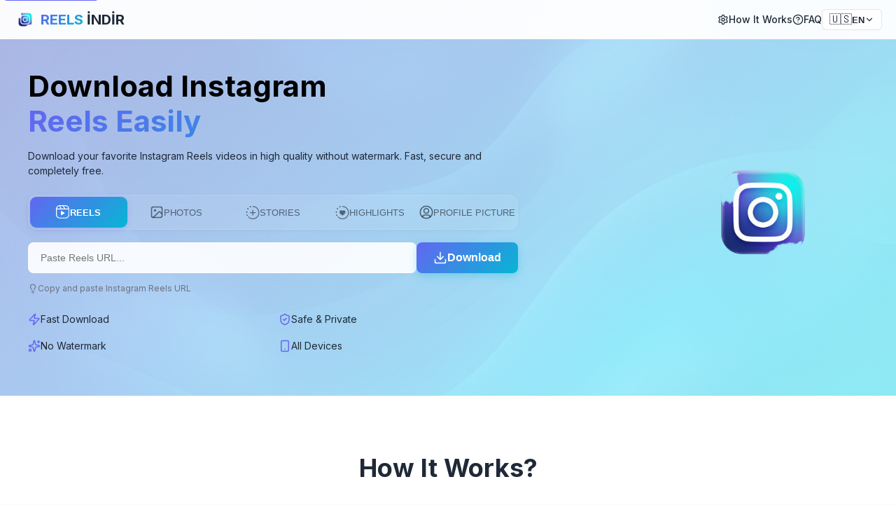

--- FILE ---
content_type: text/html; charset=utf-8
request_url: https://reelsindir.net/instagram-reels-tiktoka-karsi-yenilikci-ozelliklerle-gucleniyor
body_size: 79088
content:
<!DOCTYPE html>
<html lang="en">
<head>
    <meta charset="UTF-8">
    <meta name="viewport" content="width=device-width, initial-scale=1.0">
    <meta name="csrf-token" content="gyHzwNbbFLaYaMHgvvcSEnlRfvtTZ8eJPdfq6OEN">
    <title>Reels Download - Free Instagram Video Saver</title>
    <meta name="description" content="Download Instagram Reels videos in HD quality without watermark. Fast, secure and 100% free online tool. No registration required.">
    <meta name="keywords" content="reels download, instagram reels downloader, reels video download, instagram video downloader, reels saver, download reels, save reels">
    <meta name="robots" content="index, follow">
    <meta name="author" content="REELS İNDİR">
    <meta name="generator" content="Laravel">
    <meta http-equiv="X-UA-Compatible" content="IE=edge">
    
    <!-- Canonical URL -->
    <link rel="canonical" href="https://reelsindir.net/instagram-reels-tiktoka-karsi-yenilikci-ozelliklerle-gucleniyor">
    
    <!-- Open Graph Meta Tags -->
    <meta property="og:title" content="Reels Download - Free Instagram Video Saver">
    <meta property="og:description" content="Download Instagram Reels videos in HD quality without watermark. Fast, secure and 100% free online tool. No registration required.">
    <meta property="og:type" content="website">
    <meta property="og:url" content="https://reelsindir.net/instagram-reels-tiktoka-karsi-yenilikci-ozelliklerle-gucleniyor">
    <meta property="og:image" content="https://reelsindir.net/image/logo.png">
    <meta property="og:site_name" content="REELS İNDİR">
    
    <!-- Twitter Card Meta Tags -->
    <meta name="twitter:card" content="summary_large_image">
    <meta name="twitter:title" content="Reels Download - Free Instagram Video Saver">
    <meta name="twitter:description" content="Download Instagram Reels videos in HD quality without watermark. Fast, secure and 100% free online tool. No registration required.">
    <meta name="twitter:image" content="https://reelsindir.net/image/logo.png">
    
    <!-- Language and Locale -->
    <meta name="language" content="en">
    <link rel="alternate" hreflang="tr" href="https://reelsindir.net/tr">
    <link rel="alternate" hreflang="en" href="https://reelsindir.net/en">
    <link rel="alternate" hreflang="es" href="https://reelsindir.net/es">
    <link rel="alternate" hreflang="fr" href="https://reelsindir.net/fr">
    <link rel="alternate" hreflang="x-default" href="https://reelsindir.net/en">
    
    <!-- Schema.org Structured Data -->
    <script type="application/ld+json">
    {
        "@context": "https://schema.org",
        "@type": "WebApplication",
        "name": "REELS İNDİR",
        "url": "https://reelsindir.net",
        "description": "Download Instagram Reels videos in HD quality without watermark. Fast, secure and 100% free online tool. No registration required.",
        "applicationCategory": "MultimediaApplication",
        "operatingSystem": "All",
        "offers": {
            "@type": "Offer",
            "price": "0",
            "priceCurrency": "USD"
        },
        "featureList": ["Download Instagram Reels", "HD Quality", "No Watermark", "Free to Use"]
    }
    </script>
    <script type="application/ld+json">
    {
        "@context": "https://schema.org",
        "@type": "Organization",
        "name": "REELS İNDİR",
        "url": "https://reelsindir.net",
        "logo": "https://reelsindir.net/image/logo.png"
    }
    </script>
    <script type="application/ld+json">
    {
        "@context": "https://schema.org",
        "@type": "FAQPage",
        "mainEntity": [
            {
                "@type": "Question",
                "name": "Is this service free?",
                "acceptedAnswer": {
                    "@type": "Answer",
                    "text": "Yes, completely free. We don&#039;t charge any fees and there are no hidden costs."
                }
            },
            {
                "@type": "Question",
                "name": "Is there a download limit?",
                "acceptedAnswer": {
                    "@type": "Answer",
                    "text": "No, you can download as many videos as you want. There are no limits."
                }
            },
            {
                "@type": "Question",
                "name": "Which devices does it work on?",
                "acceptedAnswer": {
                    "@type": "Answer",
                    "text": "Works on all devices: Android, iOS, Windows, Mac. Only internet connection required."
                }
            },
            {
                "@type": "Question",
                "name": "Are downloaded videos stored?",
                "acceptedAnswer": {
                    "@type": "Answer",
                    "text": "No, we don&#039;t store any data. Your privacy is important to us."
                }
            }
        ]
    }
    </script>
    
    <!-- Favicon -->
    <link rel="icon" type="image/png" href="https://reelsindir.net/image/logo.png">
    <link rel="apple-touch-icon" href="https://reelsindir.net/image/logo.png">
    <link rel="shortcut icon" href="https://reelsindir.net/image/logo.png">
    
    <!-- Additional SEO Meta Tags -->
    <meta name="theme-color" content="#6366f1">
    <meta name="msapplication-TileColor" content="#6366f1">
    <meta name="application-name" content="REELS İNDİR">
    <meta name="apple-mobile-web-app-title" content="REELS İNDİR">
    <meta name="apple-mobile-web-app-capable" content="yes">
    <meta name="apple-mobile-web-app-status-bar-style" content="default">
    <meta name="format-detection" content="telephone=no">
    
    <!-- Preload critical resources -->
    <link rel="preload" href="https://fonts.googleapis.com/css2?family=Inter:wght@400;500;600;700&display=swap" as="style">
    <link rel="preload" href="https://reelsindir.net/css/style.css" as="style">
    <link rel="dns-prefetch" href="//fonts.googleapis.com">
    <link rel="dns-prefetch" href="//fonts.gstatic.com">
    <link rel="dns-prefetch" href="//unpkg.com">
    
    <!-- PWA Manifest -->
    <link rel="manifest" href="https://reelsindir.net/manifest.json">
    
    <!-- Fonts & Icons -->
    <link rel="preconnect" href="https://fonts.googleapis.com">
    <link rel="preconnect" href="https://fonts.gstatic.com" crossorigin>
    <link href="https://fonts.googleapis.com/css2?family=Inter:wght@400;500;600;700&display=swap" rel="stylesheet">
    <script src="https://unpkg.com/lucide@latest"></script>
    
    <!-- Custom CSS -->
    <link rel="stylesheet" href="https://reelsindir.net/css/style.css">
    
</head>
<body>
    <!-- Skip to main content link for accessibility -->
    <a href="#main-content" class="skip-link">Ana içeriğe geç</a>
    
    <!-- Navigation -->
    <nav class="navbar" role="navigation" aria-label="Main navigation">
        <a href="https://reelsindir.net" class="logo" aria-label="REELS İNDİR Ana Sayfa">
            <img src="/image/logo.png" alt="REELS İNDİR Logo" width="32" height="32" style="object-fit: contain; margin-right: 6px;">
            <span class="logo-text"><span class="reels">REELS</span> <span class="indir">İNDİR</span></span>
        </a>
        <div class="nav-right">
            <ul class="nav-menu" role="menubar">
                <li role="none"><a href="#how-it-works" role="menuitem" aria-label="Nasıl Çalışır Bölümü"><i data-lucide="settings" style="width:16px;height:16px;" aria-hidden="true"></i> How It Works</a></li>
                <li role="none"><a href="#faq" role="menuitem" aria-label="Sık Sorulan Sorular"><i data-lucide="help-circle" style="width:16px;height:16px;" aria-hidden="true"></i> FAQ</a></li>
            </ul>
            
            <!-- Language Selector -->
            <div class="language-selector">
                <button class="lang-btn" onclick="toggleLanguageMenu()" aria-label="Dil Seçici" aria-expanded="false" aria-haspopup="true">
                                            <span class="flag" aria-hidden="true">🇺🇸</span>
                                        <span class="current-lang">EN</span>
                    <i data-lucide="chevron-down" style="width:14px;height:14px;" aria-hidden="true"></i>
                </button>
                <div class="lang-dropdown" id="langDropdown" role="menu" aria-label="Dil Seçenekleri">
                    <a href="/tr" class="lang-option " role="menuitem" hreflang="tr" aria-label="Türkçe">
                        <span class="flag" aria-hidden="true">🇹🇷</span> Türkçe
                    </a>
                    <a href="/en" class="lang-option active" role="menuitem" hreflang="en" aria-label="English">
                        <span class="flag" aria-hidden="true">🇺🇸</span> English
                    </a>
                    <a href="/es" class="lang-option " role="menuitem" hreflang="es" aria-label="Español">
                        <span class="flag" aria-hidden="true">🇪🇸</span> Español
                    </a>
                    <a href="/fr" class="lang-option " role="menuitem" hreflang="fr" aria-label="Français">
                        <span class="flag" aria-hidden="true">🇫🇷</span> Français
                    </a>
                    <a href="/de" class="lang-option " role="menuitem" hreflang="de" aria-label="Deutsch">
                        <span class="flag" aria-hidden="true">🇩🇪</span> Deutsch
                    </a>
                    <a href="/pt" class="lang-option " role="menuitem" hreflang="pt" aria-label="Português">
                        <span class="flag" aria-hidden="true">🇧🇷</span> Português
                    </a>
                    <a href="/it" class="lang-option " role="menuitem" hreflang="it" aria-label="Italiano">
                        <span class="flag" aria-hidden="true">🇮🇹</span> Italiano
                    </a>
                    <a href="/ru" class="lang-option " role="menuitem" hreflang="ru" aria-label="Русский">
                        <span class="flag" aria-hidden="true">🇷🇺</span> Русский
                    </a>
                    <a href="/ar" class="lang-option " role="menuitem" hreflang="ar" aria-label="العربية">
                        <span class="flag" aria-hidden="true">🇸🇦</span> العربية
                    </a>
                    <a href="/ja" class="lang-option " role="menuitem" hreflang="ja" aria-label="日本語">
                        <span class="flag" aria-hidden="true">🇯🇵</span> 日本語
                    </a>
                    <a href="/ko" class="lang-option " role="menuitem" hreflang="ko" aria-label="한국어">
                        <span class="flag" aria-hidden="true">🇰🇷</span> 한국어
                    </a>
                    <a href="/zh" class="lang-option " role="menuitem" hreflang="zh" aria-label="简体中文">
                        <span class="flag" aria-hidden="true">🇨🇳</span> 简体中文
                    </a>
                    <a href="/hi" class="lang-option " role="menuitem" hreflang="hi" aria-label="हिन्दी">
                        <span class="flag" aria-hidden="true">🇮🇳</span> हिन्दी
                    </a>
                    <a href="/id" class="lang-option " role="menuitem" hreflang="id" aria-label="Bahasa Indonesia">
                        <span class="flag" aria-hidden="true">🇮🇩</span> Bahasa Indonesia
                    </a>
                    <a href="/pl" class="lang-option " role="menuitem" hreflang="pl" aria-label="Polski">
                        <span class="flag" aria-hidden="true">🇵🇱</span> Polski
                    </a>
                    <a href="/th" class="lang-option " role="menuitem" hreflang="th" aria-label="ไทย">
                        <span class="flag" aria-hidden="true">🇹🇭</span> ไทย
                    </a>
                    <a href="/uk" class="lang-option " role="menuitem" hreflang="uk" aria-label="Українська">
                        <span class="flag" aria-hidden="true">🇺🇦</span> Українська
                    </a>
                    <a href="/vi" class="lang-option " role="menuitem" hreflang="vi" aria-label="Tiếng Việt">
                        <span class="flag" aria-hidden="true">🇻🇳</span> Tiếng Việt
                    </a>
                </div>
            </div>
        </div>
        <div class="hamburger" onclick="toggleMenu()" aria-label="Menü" role="button" tabindex="0"><span></span><span></span><span></span></div>
    </nav>

    <!-- Mobile Menu -->
    <div class="mobile-menu" id="mobileMenu" role="navigation" aria-label="Mobil Menü">
        <div style="text-align: center; margin-bottom: 30px; padding-bottom: 20px; border-bottom: 1px solid rgba(0,0,0,0.1);">
            <img src="/image/logo.png" alt="REELS İNDİR Logo" width="40" height="40" style="object-fit: contain; margin-bottom: 8px;">
            <div style="font-size: 18px; font-weight: 700;">
                <span style="background: linear-gradient(135deg, var(--indigo), var(--turkuaz)); -webkit-background-clip: text; -webkit-text-fill-color: transparent;">REELS</span>
                <span style="color: var(--dark-gray);"> İNDİR</span>
            </div>
        </div>
        <ul role="menubar">
            <li role="none"><a href="#how-it-works" onclick="closeMenu()" role="menuitem"><i data-lucide="settings" style="width:18px;height:18px;" aria-hidden="true"></i> How It Works</a></li>
            <li role="none"><a href="#faq" onclick="closeMenu()" role="menuitem"><i data-lucide="help-circle" style="width:18px;height:18px;" aria-hidden="true"></i> FAQ</a></li>
        </ul>
    </div>
    <div class="menu-overlay" id="menuOverlay" onclick="closeMenu()" aria-hidden="true"></div>

    <!-- Hero Section -->
    <section class="hero fade-in" role="main" id="main-content">
        <div class="hero-container">
            <div class="hero-content">
                <h1 class="hero-title">
                    <span class="main-text">Download Instagram</span>
                    <span class="highlight">Reels Easily</span>
                </h1>
                <p class="hero-description">Download your favorite Instagram Reels videos in high quality without watermark. Fast, secure and completely free.</p>
                
                <div class="tab-container">
                    <div class="tab-buttons" role="tablist" aria-label="İçerik Türü Seçimi">
                        <button class="tab-btn active" onclick="switchTab('reels')" title="REELS" role="tab" aria-selected="true" aria-controls="reels-tab" id="reels-tab-btn">
                            <svg width="20" height="20" viewBox="0 0 34 34" version="1.1" xmlns="http://www.w3.org/2000/svg" aria-hidden="true">
                                <g stroke="none" stroke-width="1" fill="none" fill-rule="evenodd">
                                    <path d="M13.5145 13.9087C12.848 13.5088 12 13.9889 12 14.7662V23.2338C12 24.0111 12.848 24.4912 13.5145 24.0913L20.5708 19.8575C21.2182 19.4691 21.2182 18.5309 20.5708 18.1425L13.5145 13.9087Z" fill="currentColor"></path>
                                    <path fill-rule="evenodd" clip-rule="evenodd" d="M9 0C4.02944 0 0 4.02944 0 9V23C0 27.9706 4.02944 32 9 32H23C27.9706 32 32 27.9706 32 23V9C32 4.02944 27.9706 0 23 0H9ZM10.2361 2L13.2361 8H19.8889L16.5556 2H10.2361ZM30 10V23C30 26.866 26.866 30 23 30H9C5.13401 30 2 26.866 2 23V10H30ZM18.8435 2L22.1768 8H29.9291C29.4439 4.60771 26.5265 2 23 2H18.8435ZM11 8L8.03312 2.06623C4.95178 2.49196 2.51098 4.92328 2.07089 8H11Z" fill="currentColor"></path>
                                </g>
                            </svg>
                            <span class="tab-btn-text">REELS</span>
                        </button>
                        <button class="tab-btn" onclick="switchTab('photos')" title="PHOTOS" role="tab" aria-selected="false" aria-controls="photos-tab" id="photos-tab-btn">
                            <svg fill="currentColor" height="20" role="img" viewBox="0 0 24 24" width="20" aria-hidden="true">
                                <rect fill="none" height="18" rx="3" ry="3" stroke="currentColor" stroke-linecap="round" stroke-linejoin="round" stroke-width="2" width="18" x="3" y="3"></rect>
                                <circle cx="9" cy="9" fill="currentColor" r="2"></circle>
                                <path d="m21 15-3.086-3.086a2 2 0 0 0-2.828 0L6 21" fill="none" stroke="currentColor" stroke-linecap="round" stroke-linejoin="round" stroke-width="2"></path>
                            </svg>
                            <span class="tab-btn-text">PHOTOS</span>
                        </button>
                        <button class="tab-btn" onclick="switchTab('story')" title="STORIES" role="tab" aria-selected="false" aria-controls="story-tab" id="story-tab-btn">
                            <svg width="20" height="20" viewBox="0 0 34 34" version="1.1" xmlns="http://www.w3.org/2000/svg" aria-hidden="true">
                                <g stroke="none" stroke-width="1" fill="none" fill-rule="evenodd">
                                    <path d="M17.3333333,2 C25.972,2 33,9.17753191 33,18 C33,26.8224681 25.972,34 17.3333333,34 C12.9066667,34 8.74866667,32.1358298 5.924,28.8861277 C5.55666667,28.464 5.59466667,27.8185532 6.008,27.444766 C6.42133333,27.069617 7.05333333,27.1084255 7.41933333,27.5305532 C9.86466667,30.3438298 13.478,31.9574468 17.3333333,31.9574468 C24.8693333,31.9574468 31,25.6963404 31,18 C31,10.3036596 24.8693333,4.04255319 17.3333333,4.04255319 C16.7806667,4.04255319 16.3333333,3.58570213 16.3333333,3.0212766 C16.3333333,2.45685106 16.7806667,2 17.3333333,2 Z M11.3333333,5.40425532 C10.4126667,5.40425532 9.66666667,4.64170213 9.66666667,3.70212766 C9.66666667,2.76187234 10.4126667,2 11.3333333,2 C12.254,2 13,2.76187234 13,3.70212766 C13,4.64170213 12.254,5.40425532 11.3333333,5.40425532 Z M7,8.46808511 C7,9.40765957 6.254,10.1702128 5.33333333,10.1702128 C4.41266667,10.1702128 3.66666667,9.40765957 3.66666667,8.46808511 C3.66666667,7.52782979 4.41266667,6.76595745 5.33333333,6.76595745 C6.254,6.76595745 7,7.52782979 7,8.46808511 Z M4.33333333,16.6382979 C4.33333333,17.5778723 3.58733333,18.3404255 2.66666667,18.3404255 C1.746,18.3404255 1,17.5778723 1,16.6382979 C1,15.6980426 1.746,14.9361702 2.66666667,14.9361702 C3.58733333,14.9361702 4.33333333,15.6980426 4.33333333,16.6382979 Z M3.33333333,22.4255319 C4.254,22.4255319 5,23.1874043 5,24.1276596 C5,25.067234 4.254,25.8297872 3.33333333,25.8297872 C2.41266667,25.8297872 1.66666667,25.067234 1.66666667,24.1276596 C1.66666667,23.1874043 2.41266667,22.4255319 3.33333333,22.4255319 Z" fill="currentColor"></path>
                                    <!-- Plus icon in center -->
                                    <path d="M17.3333333,12 L17.3333333,24 M11.3333333,18 L23.3333333,18" stroke="currentColor" stroke-width="2" stroke-linecap="round"></path>
                                </g>
                            </svg>
                            <span class="tab-btn-text">STORIES</span>
                        </button>
                        <button class="tab-btn" onclick="switchTab('highlights')" title="HIGHLIGHTS" role="tab" aria-selected="false" aria-controls="highlights-tab" id="highlights-tab-btn">
                            <svg width="20" height="20" viewBox="0 0 34 34" version="1.1" xmlns="http://www.w3.org/2000/svg" aria-hidden="true">
                                <g stroke="none" stroke-width="1" fill="none" fill-rule="evenodd">
                                    <path d="M10.0732667,16.7121021 C10.0732667,14.2269957 11.8926,12.2130383 14.1386,12.2130383 C16.3372667,12.2130383 17.3332667,13.9001872 17.3332667,13.9001872 C17.3332667,13.9001872 18.3292667,12.2130383 20.5279333,12.2130383 C22.7739333,12.2130383 24.5932667,14.2269957 24.5932667,16.7121021 C24.5932667,19.1972085 22.7179333,20.6099745 20.8179333,22.3366128 C17.9672667,24.9272511 17.7952667,25.1492085 17.3332667,25.1492085 C16.8712667,25.1492085 16.6992667,24.9272511 13.8486,22.3366128 C11.9486,20.6099745 10.0732667,19.1972085 10.0732667,16.7121021 Z M17.3333333,2 C25.972,2 33,9.17753191 33,18 C33,26.8224681 25.972,34 17.3333333,34 C12.9066667,34 8.74866667,32.1358298 5.924,28.8861277 C5.55666667,28.464 5.59466667,27.8185532 6.008,27.444766 C6.42133333,27.069617 7.05333333,27.1084255 7.41933333,27.5305532 C9.86466667,30.3438298 13.478,31.9574468 17.3333333,31.9574468 C24.8693333,31.9574468 31,25.6963404 31,18 C31,10.3036596 24.8693333,4.04255319 17.3333333,4.04255319 C16.7806667,4.04255319 16.3333333,3.58570213 16.3333333,3.0212766 C16.3333333,2.45685106 16.7806667,2 17.3333333,2 Z M11.3333333,5.40425532 C10.4126667,5.40425532 9.66666667,4.64170213 9.66666667,3.70212766 C9.66666667,2.76187234 10.4126667,2 11.3333333,2 C12.254,2 13,2.76187234 13,3.70212766 C13,4.64170213 12.254,5.40425532 11.3333333,5.40425532 Z M7,8.46808511 C7,9.40765957 6.254,10.1702128 5.33333333,10.1702128 C4.41266667,10.1702128 3.66666667,9.40765957 3.66666667,8.46808511 C3.66666667,7.52782979 4.41266667,6.76595745 5.33333333,6.76595745 C6.254,6.76595745 7,7.52782979 7,8.46808511 Z M4.33333333,16.6382979 C4.33333333,17.5778723 3.58733333,18.3404255 2.66666667,18.3404255 C1.746,18.3404255 1,17.5778723 1,16.6382979 C1,15.6980426 1.746,14.9361702 2.66666667,14.9361702 C3.58733333,14.9361702 4.33333333,15.6980426 4.33333333,16.6382979 Z M3.33333333,22.4255319 C4.254,22.4255319 5,23.1874043 5,24.1276596 C5,25.067234 4.254,25.8297872 3.33333333,25.8297872 C2.41266667,25.8297872 1.66666667,25.067234 1.66666667,24.1276596 C1.66666667,23.1874043 2.41266667,22.4255319 3.33333333,22.4255319 Z" fill="currentColor"></path>
                                </g>
                            </svg>
                            <span class="tab-btn-text">HIGHLIGHTS</span>
                        </button>
                        <button class="tab-btn" onclick="switchTab('profile')" title="PROFILE PICTURE" role="tab" aria-selected="false" aria-controls="profile-tab" id="profile-tab-btn">
                            <svg fill="currentColor" height="20" role="img" viewBox="0 0 24 24" width="20" aria-hidden="true">
                                <circle cx="12.004" cy="12.004" fill="none" r="10.5" stroke="currentColor" stroke-linecap="round" stroke-miterlimit="10" stroke-width="2"></circle>
                                <path d="M18.793 20.014a6.08 6.08 0 0 0-1.778-2.447 3.991 3.991 0 0 0-2.386-.791H9.38a3.994 3.994 0 0 0-2.386.791 6.09 6.09 0 0 0-1.779 2.447" fill="none" stroke="currentColor" stroke-linecap="round" stroke-miterlimit="10" stroke-width="2"></path>
                                <circle cx="12.006" cy="9.718" fill="none" r="4.109" stroke="currentColor" stroke-linecap="round" stroke-miterlimit="10" stroke-width="2"></circle>
                            </svg>
                            <span class="tab-btn-text">PROFILE PICTURE</span>
                        </button>
                    </div>
                    
                    <div class="tab-content">
                        <div id="reels-tab" class="tab-pane active" role="tabpanel" aria-labelledby="reels-tab-btn">
                            <div class="input-group">
                                <label for="reelsUrl" class="sr-only">Instagram Reels URL'si</label>
                                <input type="url" class="url-input" id="reelsUrl" placeholder="Paste Reels URL..." aria-label="Instagram Reels URL'si girin" autocomplete="url">
                                <button class="download-btn" onclick="downloadReels()" aria-label="Reels İndir"><i data-lucide="download" style="width:20px;height:20px;" aria-hidden="true"></i> Download</button>
                            </div>
                            <p class="input-help"><i data-lucide="lightbulb" style="width:14px;height:14px;" aria-hidden="true"></i> Copy and paste Instagram Reels URL</p>
                        </div>
                        
                        <div id="photos-tab" class="tab-pane" role="tabpanel" aria-labelledby="photos-tab-btn">
                            <div class="input-group">
                                <label for="photosUrl" class="sr-only">Instagram Fotoğraf URL'si</label>
                                <input type="url" class="url-input" id="photosUrl" placeholder="Paste Photo URL..." aria-label="Instagram Fotoğraf URL'si girin" autocomplete="url">
                                <button class="download-btn" onclick="downloadPhotos()" aria-label="Fotoğraf İndir"><i data-lucide="download" style="width:20px;height:20px;" aria-hidden="true"></i> Download</button>
                            </div>
                            <p class="input-help"><i data-lucide="lightbulb" style="width:14px;height:14px;" aria-hidden="true"></i> Copy and paste Instagram photo URL</p>
                        </div>
                        
                        <div id="story-tab" class="tab-pane" role="tabpanel" aria-labelledby="story-tab-btn">
                            <div class="input-group">
                                <label for="storyUrl" class="sr-only">Instagram Story URL'si veya Kullanıcı Adı</label>
                                <input type="text" class="url-input" id="storyUrl" placeholder="Stories URL or username..." aria-label="Instagram Story URL'si veya kullanıcı adı girin" autocomplete="username">
                                <button class="download-btn" onclick="downloadStory()" aria-label="Story İndir"><i data-lucide="download" style="width:20px;height:20px;" aria-hidden="true"></i> Download</button>
                            </div>
                            <p class="input-help"><i data-lucide="lightbulb" style="width:14px;height:14px;" aria-hidden="true"></i> Paste stories URL or type @username</p>
                        </div>
                        
                        <div id="highlights-tab" class="tab-pane" role="tabpanel" aria-labelledby="highlights-tab-btn">
                            <div class="input-group">
                                <label for="highlightsUrl" class="sr-only">Instagram Öne Çıkanlar URL'si veya Kullanıcı Adı</label>
                                <input type="text" class="url-input" id="highlightsUrl" placeholder="Highlights URL or username..." aria-label="Instagram Öne Çıkanlar URL'si veya kullanıcı adı girin" autocomplete="username">
                                <button class="download-btn" onclick="downloadHighlights()" aria-label="Öne Çıkanlar İndir"><i data-lucide="download" style="width:20px;height:20px;" aria-hidden="true"></i> Download</button>
                            </div>
                            <p class="input-help"><i data-lucide="lightbulb" style="width:14px;height:14px;" aria-hidden="true"></i> Paste highlights URL or type @username</p>
                        </div>
                        
                        <div id="profile-tab" class="tab-pane" role="tabpanel" aria-labelledby="profile-tab-btn">
                            <div class="input-group">
                                <label for="profileUrl" class="sr-only">Instagram Profil URL'si veya Kullanıcı Adı</label>
                                <input type="text" class="url-input" id="profileUrl" placeholder="Username or profile URL..." aria-label="Instagram Profil URL'si veya kullanıcı adı girin" autocomplete="username">
                                <button class="download-btn" onclick="downloadProfile()" aria-label="Profil Resmi İndir"><i data-lucide="download" style="width:20px;height:20px;" aria-hidden="true"></i> Download</button>
                            </div>
                            <p class="input-help"><i data-lucide="lightbulb" style="width:14px;height:14px;" aria-hidden="true"></i> Type @username or paste profile URL</p>
                        </div>
                    </div>
                </div>

                <div class="hero-features">
                    <div class="hero-feature"><i data-lucide="zap" style="width:18px;height:18px;color:var(--indigo);"></i> <span>Fast Download</span></div>
                    <div class="hero-feature"><i data-lucide="shield-check" style="width:18px;height:18px;color:var(--indigo);"></i> <span>Safe &amp; Private</span></div>
                    <div class="hero-feature"><i data-lucide="sparkles" style="width:18px;height:18px;color:var(--indigo);"></i> <span>No Watermark</span></div>
                    <div class="hero-feature"><i data-lucide="smartphone" style="width:18px;height:18px;color:var(--indigo);"></i> <span>All Devices</span></div>
                </div>
            </div>
            <div class="hero-icon">
                <div class="instagram-icon">
                    <img src="/image/logo.png" alt="REELS İNDİR - Instagram Reels İndirici Logo" width="200" height="200" style="object-fit: contain;">
                </div>
            </div>
        </div>
    </section>

    <!-- Loading -->
    <div class="loading" id="loading">
        <div class="spinner"></div>
        <p>Loading content...</p>
    </div>

    <!-- Results -->
    <div class="container"><div id="results"></div></div>

    <!-- How It Works -->
    <section class="how-it-works" id="how-it-works" role="region" aria-labelledby="how-it-works-title">
        <div class="container">
            <h2 id="how-it-works-title" class="text-center mb-5">How It Works?</h2>
            <div class="steps-grid">
                <div class="step-card">
                    <div class="step-number">1</div>
                    <i data-lucide="copy" class="step-icon"></i>
                    <h3 class="step-title">Copy URL</h3>
                    <p class="step-description">Copy the URL of the Instagram Reels you want to download</p>
                </div>
                <div class="step-card">
                    <div class="step-number">2</div>
                    <i data-lucide="clipboard-paste" class="step-icon"></i>
                    <h3 class="step-title">Paste &amp; Process</h3>
                    <p class="step-description">Paste the URL in the field above and click Download button</p>
                </div>
                <div class="step-card">
                    <div class="step-number">3</div>
                    <i data-lucide="download-cloud" class="step-icon"></i>
                    <h3 class="step-title">Download &amp; Save</h3>
                    <p class="step-description">When video is ready, select quality and download to your device</p>
                </div>
            </div>
        </div>
    </section>

    <!-- FAQ -->
    <section class="faq" id="faq" role="region" aria-labelledby="faq-title">
        <div class="container">
            <h2 id="faq-title" class="text-center mb-5">Frequently Asked Questions</h2>
            <div class="faq-list">
                <div class="faq-item">
                    <button class="faq-question" onclick="toggleFaq(this)" aria-expanded="false" aria-controls="faq-answer-1">Is this service free?<i data-lucide="chevron-down" class="faq-icon" style="width:20px;height:20px;" aria-hidden="true"></i></button>
                    <div class="faq-answer" id="faq-answer-1">Yes, completely free. We don&#039;t charge any fees and there are no hidden costs.</div>
                </div>
                <div class="faq-item">
                    <button class="faq-question" onclick="toggleFaq(this)" aria-expanded="false" aria-controls="faq-answer-2">Is there a download limit?<i data-lucide="chevron-down" class="faq-icon" style="width:20px;height:20px;" aria-hidden="true"></i></button>
                    <div class="faq-answer" id="faq-answer-2">No, you can download as many videos as you want. There are no limits.</div>
                </div>
                <div class="faq-item">
                    <button class="faq-question" onclick="toggleFaq(this)" aria-expanded="false" aria-controls="faq-answer-3">Which devices does it work on?<i data-lucide="chevron-down" class="faq-icon" style="width:20px;height:20px;" aria-hidden="true"></i></button>
                    <div class="faq-answer" id="faq-answer-3">Works on all devices: Android, iOS, Windows, Mac. Only internet connection required.</div>
                </div>
                <div class="faq-item">
                    <button class="faq-question" onclick="toggleFaq(this)" aria-expanded="false" aria-controls="faq-answer-4">Are downloaded videos stored?<i data-lucide="chevron-down" class="faq-icon" style="width:20px;height:20px;" aria-hidden="true"></i></button>
                    <div class="faq-answer" id="faq-answer-4">No, we don&#039;t store any data. Your privacy is important to us.</div>
                </div>
            </div>
        </div>
    </section>


<!-- Footer -->
<footer class="footer" role="contentinfo">
    <div class="container">
        <div class="footer-content">
            <a href="https://reelsindir.net" class="footer-logo" aria-label="REELS İNDİR Ana Sayfa">
                <img src="/image/logo.png" alt="REELS İNDİR Logo" width="28" height="28" style="object-fit: contain; margin-right: 6px;">
                <span class="footer-logo-text"><span class="reels">REELS</span> <span class="indir">İNDİR</span></span>
            </a>
            <p class="footer-description">Download Instagram Reels videos fast, secure and free.</p>
            
            <!-- Dynamic Pages Links -->
                        <div class="footer-pages" style="display: flex; gap: 15px; justify-content: center; margin: 15px 0; flex-wrap: wrap;">
                                    <a href="https://reelsindir.net/en/privacy-policy" style="color: #94a3b8; font-size: 14px; text-decoration: none; transition: color 0.3s;" onmouseover="this.style.color='#6366f1'" onmouseout="this.style.color='#94a3b8'">Privacy Policy</a>
                    <span style="color: #94a3b8;">|</span>                                    <a href="https://reelsindir.net/en/terms-of-service" style="color: #94a3b8; font-size: 14px; text-decoration: none; transition: color 0.3s;" onmouseover="this.style.color='#6366f1'" onmouseout="this.style.color='#94a3b8'">Terms of Service</a>
                    <span style="color: #94a3b8;">|</span>                                    <a href="https://reelsindir.net/en/contact" style="color: #94a3b8; font-size: 14px; text-decoration: none; transition: color 0.3s;" onmouseover="this.style.color='#6366f1'" onmouseout="this.style.color='#94a3b8'">Contact</a>
                    <span style="color: #94a3b8;">|</span>                                    <a href="https://reelsindir.net/en/about-us" style="color: #94a3b8; font-size: 14px; text-decoration: none; transition: color 0.3s;" onmouseover="this.style.color='#6366f1'" onmouseout="this.style.color='#94a3b8'">About Us</a>
                    <span style="color: #94a3b8;">|</span>                                    <a href="https://reelsindir.net/en/dmca-policy" style="color: #94a3b8; font-size: 14px; text-decoration: none; transition: color 0.3s;" onmouseover="this.style.color='#6366f1'" onmouseout="this.style.color='#94a3b8'">DMCA Policy</a>
                                                </div>
                        
            <div style="background: rgba(99,102,241,0.1); border-radius: 8px; padding: 12px; margin: 20px 0; border: 1px solid rgba(99,102,241,0.2);">
                <p style="font-size: 12px; color: #94a3b8; margin: 0; line-height: 1.5; text-align: center;">
                    This site is not affiliated with Instagram Inc. For personal use only. Downloaded content copyrights belong to their owners.
                </p>
            </div>
            
            <p class="footer-copyright">© <span id="currentYear"></span> - REELS İNDİR - All rights reserved.</p>
        </div>
    </div>
</footer>    <!-- Quality Popup -->
    <div class="quality-popup-overlay" id="qualityPopup" onclick="closeQualityPopup(event)">
        <div class="quality-popup" onclick="event.stopPropagation()">
            <div class="quality-popup-header">
                <h4><i data-lucide="sliders" style="width:20px;height:20px;"></i> Select Quality</h4>
                <button class="popup-close-btn" onclick="closeQualityPopup()"><i data-lucide="x" style="width:24px;height:24px;"></i></button>
            </div>
            <div class="quality-popup-list" id="qualityList"></div>
        </div>
    </div>

    <script>
        // Get CSRF token from meta tag
        const csrfToken = document.querySelector('meta[name="csrf-token"]').getAttribute('content');
        
        let currentData = null;

        // Initialize Lucide icons and set current year
        document.addEventListener('DOMContentLoaded', function() { 
            lucide.createIcons(); 
            document.getElementById('currentYear').textContent = new Date().getFullYear();
        });

        function toggleMenu() {
            document.querySelector('.hamburger').classList.toggle('active');
            document.getElementById('mobileMenu').classList.toggle('active');
            document.getElementById('menuOverlay').classList.toggle('active');
        }
        
        function closeMenu() {
            document.querySelector('.hamburger').classList.remove('active');
            document.getElementById('mobileMenu').classList.remove('active');
            document.getElementById('menuOverlay').classList.remove('active');
        }
        
        function toggleFaq(btn) { 
            const isExpanded = btn.getAttribute('aria-expanded') === 'true';
            btn.setAttribute('aria-expanded', !isExpanded);
            btn.parentElement.classList.toggle('active'); 
        }

        function switchTab(tabName) {
            // Remove active class from all tabs and buttons
            document.querySelectorAll('.tab-btn').forEach(btn => {
                btn.classList.remove('active');
                btn.setAttribute('aria-selected', 'false');
            });
            document.querySelectorAll('.tab-pane').forEach(pane => pane.classList.remove('active'));
            
            // Add active class to selected tab and button
            const activeBtn = document.querySelector('[onclick="switchTab(\'' + tabName + '\')"]');
            activeBtn.classList.add('active');
            activeBtn.setAttribute('aria-selected', 'true');
            document.getElementById(tabName + '-tab').classList.add('active');
        }

        // Event listeners for Enter key
        document.getElementById('reelsUrl').addEventListener('keypress', function(e) { 
            if (e.key === 'Enter') downloadReels(); 
        });
        document.getElementById('photosUrl').addEventListener('keypress', function(e) { 
            if (e.key === 'Enter') downloadPhotos(); 
        });
        document.getElementById('storyUrl').addEventListener('keypress', function(e) { 
            if (e.key === 'Enter') downloadStory(); 
        });
        document.getElementById('highlightsUrl').addEventListener('keypress', function(e) { 
            if (e.key === 'Enter') downloadHighlights(); 
        });
        document.getElementById('profileUrl').addEventListener('keypress', function(e) { 
            if (e.key === 'Enter') downloadProfile(); 
        });

        async function downloadReels() {
            const url = document.getElementById('reelsUrl').value.trim();
            if (!url) { 
                alert('Lütfen bir URL girin'); 
                return; 
            }

            document.getElementById('loading').classList.add('active');
            document.getElementById('results').innerHTML = '';

            try {
                const response = await fetch('https://reelsindir.net/fetch', {
                    method: 'POST',
                    headers: { 
                        'Content-Type': 'application/json', 
                        'Accept': 'application/json', 
                        'X-CSRF-TOKEN': csrfToken
                    },
                    body: JSON.stringify({ url: url })
                });
                const data = await response.json();
                document.getElementById('loading').classList.remove('active');

                if (data.success) {
                    currentData = data.data;
                    displayResults(data.data);
                } else {
                    document.getElementById('results').innerHTML = '<div class="alert alert-error active"><i data-lucide="alert-circle" style="width:20px;height:20px;"></i> ' + (data.message || 'Bir hata oluştu') + '</div>';
                    lucide.createIcons();
                }
            } catch (error) {
                document.getElementById('loading').classList.remove('active');
                document.getElementById('results').innerHTML = '<div class="alert alert-error active"><i data-lucide="wifi-off" style="width:20px;height:20px;"></i> Bağlantı hatası: ' + error.message + '</div>';
                lucide.createIcons();
            }
        }

        function displayResults(data) {
            const audioQuality = data.qualities.find(q => q.has_audio) || data.qualities[0];
            const videoUrl = audioQuality ? audioQuality.url : '';
            
            let resultsHtml = '<div class="result-section fade-in">';
            resultsHtml += '<div class="text-center">';
            resultsHtml += '<h3 class="mb-3" style="display:flex;align-items:center;justify-content:center;gap:10px;"><i data-lucide="check-circle" style="width:28px;height:28px;color:var(--green);"></i> Video Hazır!</h3>';
            
            if (data.username) {
                resultsHtml += '<p style="color:var(--medium-gray);display:flex;align-items:center;justify-content:center;gap:6px;"><i data-lucide="user" style="width:16px;height:16px;"></i> @' + data.username + '</p>';
            }
            
            if (data.caption) {
                resultsHtml += '<p style="color:var(--medium-gray);font-size:14px;">' + data.caption + '</p>';
            }
            
            resultsHtml += '<video class="video-preview" controls poster="' + data.thumbnail + '" playsinline><source src="' + videoUrl + '" type="video/mp4"></video>';
            resultsHtml += '<button class="download-main-btn" onclick="openQualityPopup()"><i data-lucide="download" style="width:22px;height:22px;"></i> İndir</button>';
            resultsHtml += '</div>';
            resultsHtml += '</div>';
            
            document.getElementById('results').innerHTML = resultsHtml;
            lucide.createIcons();
            document.getElementById('results').scrollIntoView({ behavior: 'smooth', block: 'start' });
        }

        function openQualityPopup() {
            if (!currentData) return;
            
            const filmIcon = '<svg xmlns="http://www.w3.org/2000/svg" width="18" height="18" viewBox="0 0 24 24" fill="none" stroke="currentColor" stroke-width="2" stroke-linecap="round" stroke-linejoin="round"><rect width="18" height="18" x="3" y="3" rx="2"/><path d="M7 3v18"/><path d="M3 7.5h4"/><path d="M3 12h18"/><path d="M3 16.5h4"/><path d="M17 3v18"/><path d="M17 7.5h4"/><path d="M17 16.5h4"/></svg>';
            const volumeOnIcon = '<svg xmlns="http://www.w3.org/2000/svg" width="14" height="14" viewBox="0 0 24 24" fill="none" stroke="currentColor" stroke-width="2" stroke-linecap="round" stroke-linejoin="round"><path d="M11 4.702a.705.705 0 0 0-1.203-.498L6.413 7.587A1.4 1.4 0 0 1 5.416 8H3a1 1 0 0 0-1 1v6a1 1 0 0 0 1 1h2.416a1.4 1.4 0 0 1 .997.413l3.383 3.384A.705.705 0 0 0 11 19.298z"/><path d="M16 9a5 5 0 0 1 0 6"/><path d="M19.364 18.364a9 9 0 0 0 0-12.728"/></svg>';
            const volumeOffIcon = '<svg xmlns="http://www.w3.org/2000/svg" width="14" height="14" viewBox="0 0 24 24" fill="none" stroke="currentColor" stroke-width="2" stroke-linecap="round" stroke-linejoin="round"><path d="M11 4.702a.705.705 0 0 0-1.203-.498L6.413 7.587A1.4 1.4 0 0 1 5.416 8H3a1 1 0 0 0-1 1v6a1 1 0 0 0 1 1h2.416a1.4 1.4 0 0 1 .997.413l3.383 3.384A.705.705 0 0 0 11 19.298z"/><line x1="22" x2="16" y1="9" y2="15"/><line x1="16" x2="22" y1="9" y2="15"/></svg>';
            const downloadIcon = '<svg xmlns="http://www.w3.org/2000/svg" width="22" height="22" viewBox="0 0 24 24" fill="none" stroke="currentColor" stroke-width="2" stroke-linecap="round" stroke-linejoin="round"><path d="M21 15v4a2 2 0 0 1-2 2H5a2 2 0 0 1-2-2v-4"/><polyline points="7 10 12 15 17 10"/><line x1="12" x2="12" y1="15" y2="3"/></svg>';
            const imageIcon = '<svg xmlns="http://www.w3.org/2000/svg" width="18" height="18" viewBox="0 0 24 24" fill="none" stroke="currentColor" stroke-width="2" stroke-linecap="round" stroke-linejoin="round"><rect width="18" height="18" x="3" y="3" rx="2" ry="2"/><circle cx="9" cy="9" r="2"/><path d="m21 15-3.086-3.086a2 2 0 0 0-2.828 0L6 21"/></svg>';
            
            let html = '';
            currentData.qualities.forEach(function(q, i) {
                html += '<div class="quality-list-item" onclick="downloadVideo(' + i + ')">';
                html += '<div class="quality-list-info">';
                html += '<span class="quality-resolution">' + filmIcon + ' ' + q.width + 'x' + q.height + '</span>';
                html += '<span class="quality-audio ' + (q.has_audio ? 'has-audio' : 'no-audio') + '">' + (q.has_audio ? volumeOnIcon : volumeOffIcon) + ' ' + (q.has_audio ? 'Sesli' : 'Sessiz') + '</span>';
                html += '</div>';
                html += '<span class="quality-download-icon">' + downloadIcon + '</span>';
                html += '</div>';
            });

            if (currentData.thumbnail) {
                html += '<div class="quality-list-item" onclick="window.open(\'' + currentData.thumbnail + '\', \'_blank\')">';
                html += '<div class="quality-list-info">';
                html += '<span class="quality-resolution">' + imageIcon + ' Kapak Resmi</span>';
                html += '<span class="quality-audio" style="background:#dbeafe;color:#1e40af;">JPG</span>';
                html += '</div>';
                html += '<span class="quality-download-icon">' + downloadIcon + '</span>';
                html += '</div>';
            }

            document.getElementById('qualityList').innerHTML = html;
            document.getElementById('qualityPopup').classList.add('active');
        }

        function closeQualityPopup(event) {
            if (!event || event.target.id === 'qualityPopup') {
                document.getElementById('qualityPopup').classList.remove('active');
            }
        }

        function downloadVideo(index) {
            const quality = currentData.qualities[index];
            const filename = 'instagram_reel_' + currentData.reel_id + '_' + quality.width + 'x' + quality.height + '.mp4';
            
            const form = document.createElement('form');
            form.method = 'POST';
            form.action = 'https://reelsindir.net/download';
            form.innerHTML = '<input type="hidden" name="_token" value="' + csrfToken + '"><input type="hidden" name="url" value="' + quality.url + '"><input type="hidden" name="filename" value="' + filename + '">';
            document.body.appendChild(form);
            form.submit();
            document.body.removeChild(form);
            closeQualityPopup();
        }

        async function downloadPhotos() {
            const url = document.getElementById('photosUrl').value.trim();
            if (!url) { 
                alert('Lütfen bir URL girin'); 
                return; 
            }

            document.getElementById('loading').classList.add('active');
            document.getElementById('results').innerHTML = '';

            try {
                const response = await fetch('https://reelsindir.net/fetch-photos', {
                    method: 'POST',
                    headers: { 
                        'Content-Type': 'application/json', 
                        'Accept': 'application/json', 
                        'X-CSRF-TOKEN': csrfToken
                    },
                    body: JSON.stringify({ url: url })
                });
                const data = await response.json();
                document.getElementById('loading').classList.remove('active');

                if (data.success) {
                    displayPhotoResults(data.data);
                } else {
                    document.getElementById('results').innerHTML = '<div class="alert alert-error active"><i data-lucide="alert-circle" style="width:20px;height:20px;"></i> ' + (data.message || 'Bir hata oluştu') + '</div>';
                    lucide.createIcons();
                }
            } catch (error) {
                document.getElementById('loading').classList.remove('active');
                document.getElementById('results').innerHTML = '<div class="alert alert-error active"><i data-lucide="wifi-off" style="width:20px;height:20px;"></i> Bağlantı hatası: ' + error.message + '</div>';
                lucide.createIcons();
            }
        }

        function displayPhotoResults(data) {
            let photosHtml = '';
            data.photos.forEach(function(photo, index) {
                photosHtml += '<div style="margin: 10px; display: inline-block;">';
                photosHtml += '<img src="' + photo.url + '" alt="Instagram Photo ' + (index + 1) + '" style="width: 200px; height: 200px; object-fit: cover; border-radius: 8px; box-shadow: 0 4px 12px rgba(0,0,0,0.15);">';
                photosHtml += '<br>';
                photosHtml += '<button onclick="downloadPhoto(\'' + photo.url + '\', \'' + data.post_id + '_' + (index + 1) + '.jpg\')" style="margin-top: 8px; padding: 8px 16px; background: linear-gradient(135deg, var(--indigo), var(--turkuaz)); color: white; border: none; border-radius: 6px; cursor: pointer; font-size: 12px; display: flex; align-items: center; gap: 6px; margin: 8px auto 0;">';
                photosHtml += '<i data-lucide="download" style="width:14px;height:14px;"></i> İndir';
                photosHtml += '</button>';
                photosHtml += '</div>';
            });
            
            let resultsHtml = '<div class="result-section fade-in">';
            resultsHtml += '<div class="text-center">';
            resultsHtml += '<h3 class="mb-3" style="display:flex;align-items:center;justify-content:center;gap:10px;"><i data-lucide="check-circle" style="width:28px;height:28px;color:var(--green);"></i> Görseller Hazır!</h3>';
            
            if (data.username) {
                resultsHtml += '<p style="color:var(--medium-gray);display:flex;align-items:center;justify-content:center;gap:6px;"><i data-lucide="user" style="width:16px;height:16px;"></i> @' + data.username + '</p>';
            }
            
            if (data.caption) {
                resultsHtml += '<p style="color:var(--medium-gray);font-size:14px;">' + data.caption + '</p>';
            }
            
            resultsHtml += '<div style="text-align: center; margin: 20px 0;">' + photosHtml + '</div>';
            resultsHtml += '<button onclick="downloadAllPhotos()" style="background: linear-gradient(135deg, var(--indigo), var(--turkuaz)); color: white; border: none; padding: 16px 40px; border-radius: 12px; font-size: 18px; font-weight: 600; cursor: pointer; margin-top: 20px; display: inline-flex; align-items: center; gap: 10px; box-shadow: 0 4px 15px rgba(99,102,241,0.4);">';
            resultsHtml += '<i data-lucide="download-cloud" style="width:22px;height:22px;"></i> Tümünü İndir';
            resultsHtml += '</button>';
            resultsHtml += '</div>';
            resultsHtml += '</div>';
            
            document.getElementById('results').innerHTML = resultsHtml;
            lucide.createIcons();
            document.getElementById('results').scrollIntoView({ behavior: 'smooth', block: 'start' });
        }

        function downloadPhoto(url, filename) {
            const form = document.createElement('form');
            form.method = 'POST';
            form.action = 'https://reelsindir.net/download';
            form.innerHTML = '<input type="hidden" name="_token" value="gyHzwNbbFLaYaMHgvvcSEnlRfvtTZ8eJPdfq6OEN"><input type="hidden" name="url" value="' + url + '"><input type="hidden" name="filename" value="' + filename + '">';
            document.body.appendChild(form);
            form.submit();
            document.body.removeChild(form);
        }

        function downloadAllPhotos() {
            alert('Tümünü indirme özelliği yakında eklenecek. Şimdilik tek tek indirebilirsiniz.');
        }

        async function downloadStory() {
            const input = document.getElementById('storyUrl').value.trim();
            if (!input) { 
                alert('Lütfen story URL\'si veya kullanıcı adı girin'); 
                return; 
            }

            document.getElementById('loading').classList.add('active');
            document.getElementById('results').innerHTML = '';

            try {
                const response = await fetch('https://reelsindir.net/fetch-story', {
                    method: 'POST',
                    headers: { 
                        'Content-Type': 'application/json', 
                        'Accept': 'application/json', 
                        'X-CSRF-TOKEN': csrfToken
                    },
                    body: JSON.stringify({ input: input })
                });
                const data = await response.json();
                document.getElementById('loading').classList.remove('active');

                if (data.success) {
                    displayStoryResults(data.data);
                } else {
                    document.getElementById('results').innerHTML = '<div class="alert alert-error active"><i data-lucide="alert-circle" style="width:20px;height:20px;"></i> ' + (data.message || 'Bir hata oluştu') + '</div>';
                    lucide.createIcons();
                }
            } catch (error) {
                document.getElementById('loading').classList.remove('active');
                document.getElementById('results').innerHTML = '<div class="alert alert-error active"><i data-lucide="wifi-off" style="width:20px;height:20px;"></i> Bağlantı hatası: ' + error.message + '</div>';
                lucide.createIcons();
            }
        }

        function displayStoryResults(data) {
            let resultsHtml = '';
            
            if (data.stories && data.stories.length > 0) {
                // Multiple stories (username input)
                let storiesHtml = '';
                data.stories.forEach(function(story, index) {
                    storiesHtml += '<div style="margin: 10px; display: inline-block; text-align: center;">';
                    if (story.type === 'video') {
                        storiesHtml += '<video src="' + story.url + '" style="width: 200px; height: 350px; object-fit: cover; border-radius: 12px; box-shadow: 0 4px 12px rgba(0,0,0,0.15);" controls></video>';
                    } else {
                        storiesHtml += '<img src="' + story.url + '" alt="Story ' + (index + 1) + '" style="width: 200px; height: 350px; object-fit: cover; border-radius: 12px; box-shadow: 0 4px 12px rgba(0,0,0,0.15);">';
                    }
                    storiesHtml += '<br>';
                    storiesHtml += '<button onclick="downloadStoryItem(\'' + story.url + '\', \'' + data.username + '_story_' + (index + 1) + '.' + (story.type === 'video' ? 'mp4' : 'jpg') + '\')" style="margin-top: 8px; padding: 8px 16px; background: linear-gradient(135deg, var(--indigo), var(--turkuaz)); color: white; border: none; border-radius: 6px; cursor: pointer; font-size: 12px; display: flex; align-items: center; gap: 6px; margin: 8px auto 0;">';
                    storiesHtml += '<i data-lucide="download" style="width:14px;height:14px;"></i> İndir';
                    storiesHtml += '</button>';
                    storiesHtml += '</div>';
                });
                
                resultsHtml = '<div class="result-section fade-in">';
                resultsHtml += '<div class="text-center">';
                resultsHtml += '<h3 class="mb-3" style="display:flex;align-items:center;justify-content:center;gap:10px;"><i data-lucide="check-circle" style="width:28px;height:28px;color:var(--green);"></i> Storyler Hazır!</h3>';
                resultsHtml += '<p style="color:var(--medium-gray);display:flex;align-items:center;justify-content:center;gap:6px;"><i data-lucide="user" style="width:16px;height:16px;"></i> @' + data.username + '</p>';
                resultsHtml += '<p style="color:var(--medium-gray);font-size:14px;">' + data.stories.length + ' story bulundu</p>';
                resultsHtml += '<div style="text-align: center; margin: 20px 0;">' + storiesHtml + '</div>';
                resultsHtml += '</div>';
                resultsHtml += '</div>';
            } else if (data.type && data.url) {
                // Single story (URL input)
                resultsHtml = '<div class="result-section fade-in">';
                resultsHtml += '<div class="text-center">';
                resultsHtml += '<h3 class="mb-3" style="display:flex;align-items:center;justify-content:center;gap:10px;"><i data-lucide="check-circle" style="width:28px;height:28px;color:var(--green);"></i> Story Hazır!</h3>';
                
                if (data.username) {
                    resultsHtml += '<p style="color:var(--medium-gray);display:flex;align-items:center;justify-content:center;gap:6px;"><i data-lucide="user" style="width:16px;height:16px;"></i> @' + data.username + '</p>';
                }
                
                if (data.type === 'video') {
                    resultsHtml += '<video src="' + data.url + '" style="width: 300px; height: 500px; object-fit: cover; border-radius: 12px; box-shadow: 0 8px 24px rgba(0,0,0,0.15); margin: 20px auto; display: block;" controls></video>';
                } else {
                    resultsHtml += '<img src="' + data.url + '" alt="Story" style="width: 300px; height: 500px; object-fit: cover; border-radius: 12px; box-shadow: 0 8px 24px rgba(0,0,0,0.15); margin: 20px auto; display: block;">';
                }
                
                resultsHtml += '<button onclick="downloadStoryItem(\'' + data.url + '\', \'story_' + (data.id || 'item') + '.' + (data.type === 'video' ? 'mp4' : 'jpg') + '\')" style="background: linear-gradient(135deg, var(--indigo), var(--turkuaz)); color: white; border: none; padding: 16px 40px; border-radius: 12px; font-size: 18px; font-weight: 600; cursor: pointer; margin-top: 20px; display: inline-flex; align-items: center; gap: 10px; box-shadow: 0 4px 15px rgba(99,102,241,0.4);">';
                resultsHtml += '<i data-lucide="download" style="width:22px;height:22px;"></i> İndir';
                resultsHtml += '</button>';
                resultsHtml += '</div>';
                resultsHtml += '</div>';
            } else {
                resultsHtml = '<div class="alert alert-error active">';
                resultsHtml += '<i data-lucide="alert-circle" style="width:20px;height:20px;"></i> ';
                resultsHtml += 'Story verisi bulunamadı';
                resultsHtml += '</div>';
            }
            
            document.getElementById('results').innerHTML = resultsHtml;
            lucide.createIcons();
            document.getElementById('results').scrollIntoView({ behavior: 'smooth', block: 'start' });
        }

        function downloadStoryItem(url, filename) {
            const form = document.createElement('form');
            form.method = 'POST';
            form.action = 'https://reelsindir.net/download';
            form.innerHTML = '<input type="hidden" name="_token" value="gyHzwNbbFLaYaMHgvvcSEnlRfvtTZ8eJPdfq6OEN"><input type="hidden" name="url" value="' + url + '"><input type="hidden" name="filename" value="' + filename + '">';
            document.body.appendChild(form);
            form.submit();
            document.body.removeChild(form);
        }

        async function downloadHighlights() {
            const input = document.getElementById('highlightsUrl').value.trim();
            if (!input) { 
                alert('Lütfen öne çıkanlar URL\'si veya kullanıcı adı girin'); 
                return; 
            }

            document.getElementById('loading').classList.add('active');
            document.getElementById('results').innerHTML = '';

            try {
                const response = await fetch('https://reelsindir.net/fetch-highlights', {
                    method: 'POST',
                    headers: { 
                        'Content-Type': 'application/json', 
                        'Accept': 'application/json', 
                        'X-CSRF-TOKEN': csrfToken
                    },
                    body: JSON.stringify({ url: input })
                });
                const data = await response.json();
                document.getElementById('loading').classList.remove('active');

                if (data.success) {
                    displayHighlightsResults(data.data);
                } else {
                    document.getElementById('results').innerHTML = '<div class="alert alert-error active"><i data-lucide="alert-circle" style="width:20px;height:20px;"></i> ' + (data.message || 'Bir hata oluştu') + '</div>';
                    lucide.createIcons();
                }
            } catch (error) {
                document.getElementById('loading').classList.remove('active');
                document.getElementById('results').innerHTML = '<div class="alert alert-error active"><i data-lucide="wifi-off" style="width:20px;height:20px;"></i> Bağlantı hatası: ' + error.message + '</div>';
                lucide.createIcons();
            }
        }

        function displayHighlightsResults(data) {
            let highlightsHtml = '';
            
            if (data.highlights && data.highlights.length > 0) {
                data.highlights.forEach(function(highlight, index) {
                    highlightsHtml += '<div style="margin: 10px; display: inline-block; text-align: center;">';
                    if (highlight.type === 'video') {
                        highlightsHtml += '<video src="' + highlight.url + '" style="width: 200px; height: 350px; object-fit: cover; border-radius: 12px; box-shadow: 0 4px 12px rgba(0,0,0,0.15);" controls></video>';
                    } else {
                        highlightsHtml += '<img src="' + highlight.url + '" alt="Highlight ' + (index + 1) + '" style="width: 200px; height: 350px; object-fit: cover; border-radius: 12px; box-shadow: 0 4px 12px rgba(0,0,0,0.15);">';
                    }
                    highlightsHtml += '<br>';
                    highlightsHtml += '<button onclick="downloadHighlightItem(\'' + highlight.url + '\', \'' + (data.username || 'highlight') + '_highlight_' + (index + 1) + '.' + (highlight.type === 'video' ? 'mp4' : 'jpg') + '\')" style="margin-top: 8px; padding: 8px 16px; background: linear-gradient(135deg, var(--indigo), var(--turkuaz)); color: white; border: none; border-radius: 6px; cursor: pointer; font-size: 12px; display: flex; align-items: center; gap: 6px; margin: 8px auto 0;">';
                    highlightsHtml += '<i data-lucide="download" style="width:14px;height:14px;"></i> İndir';
                    highlightsHtml += '</button>';
                    highlightsHtml += '</div>';
                });
                
                let resultsHtml = '<div class="result-section fade-in">';
                resultsHtml += '<div class="text-center">';
                resultsHtml += '<h3 class="mb-3" style="display:flex;align-items:center;justify-content:center;gap:10px;"><i data-lucide="star" style="width:28px;height:28px;color:var(--green);"></i> Öne Çıkanlar Hazır!</h3>';
                
                if (data.username) {
                    resultsHtml += '<p style="color:var(--medium-gray);display:flex;align-items:center;justify-content:center;gap:6px;"><i data-lucide="user" style="width:16px;height:16px;"></i> @' + data.username + '</p>';
                }
                
                if (data.title) {
                    resultsHtml += '<p style="color:var(--dark-gray);font-size:16px;font-weight:600;margin-bottom:8px;">' + data.title + '</p>';
                }
                
                resultsHtml += '<p style="color:var(--medium-gray);font-size:14px;">' + data.highlights.length + ' öne çıkan bulundu</p>';
                resultsHtml += '<div style="text-align: center; margin: 20px 0;">' + highlightsHtml + '</div>';
                resultsHtml += '</div>';
                resultsHtml += '</div>';
                
                document.getElementById('results').innerHTML = resultsHtml;
            } else {
                document.getElementById('results').innerHTML = '<div class="alert alert-error active"><i data-lucide="alert-circle" style="width:20px;height:20px;"></i> Öne çıkan verisi bulunamadı</div>';
            }
            
            lucide.createIcons();
            document.getElementById('results').scrollIntoView({ behavior: 'smooth', block: 'start' });
        }

        function downloadHighlightItem(url, filename) {
            const form = document.createElement('form');
            form.method = 'POST';
            form.action = 'https://reelsindir.net/download';
            form.innerHTML = '<input type="hidden" name="_token" value="gyHzwNbbFLaYaMHgvvcSEnlRfvtTZ8eJPdfq6OEN"><input type="hidden" name="url" value="' + url + '"><input type="hidden" name="filename" value="' + filename + '">';
            document.body.appendChild(form);
            form.submit();
            document.body.removeChild(form);
        }

        async function downloadProfile() {
            const input = document.getElementById('profileUrl').value.trim();
            if (!input) { 
                alert('Lütfen kullanıcı adı veya profil URL\'si girin'); 
                return; 
            }

            document.getElementById('loading').classList.add('active');
            document.getElementById('results').innerHTML = '';

            try {
                const response = await fetch('https://reelsindir.net/fetch-profile', {
                    method: 'POST',
                    headers: { 
                        'Content-Type': 'application/json', 
                        'Accept': 'application/json', 
                        'X-CSRF-TOKEN': csrfToken
                    },
                    body: JSON.stringify({ input: input })
                });
                const data = await response.json();
                document.getElementById('loading').classList.remove('active');

                if (data.success) {
                    displayProfileResults(data.data);
                } else {
                    document.getElementById('results').innerHTML = '<div class="alert alert-error active"><i data-lucide="alert-circle" style="width:20px;height:20px;"></i> ' + (data.message || 'Bir hata oluştu') + '</div>';
                    lucide.createIcons();
                }
            } catch (error) {
                document.getElementById('loading').classList.remove('active');
                document.getElementById('results').innerHTML = '<div class="alert alert-error active"><i data-lucide="wifi-off" style="width:20px;height:20px;"></i> Bağlantı hatası: ' + error.message + '</div>';
                lucide.createIcons();
            }
        }

        function displayProfileResults(data) {
            // Use HD version if available, otherwise standard
            const hdImageUrl = data.profilePicUrlHd || data.profilePicUrl;
            const proxyImageUrl = 'https://reelsindir.net/proxy-image?url=' + encodeURIComponent(hdImageUrl);
            const verifiedAccountText = 'Verified account';
            
            let resultsHtml = '<div class="result-section fade-in">';
            resultsHtml += '<div class="text-center">';
            resultsHtml += '<h3 class="mb-3" style="display:flex;align-items:center;justify-content:center;gap:10px;"><i data-lucide="check-circle" style="width:28px;height:28px;color:var(--green);"></i> Profile Picture Ready!</h3>';
            
            resultsHtml += '<div style="display:flex;align-items:center;justify-content:center;gap:8px;margin-bottom:8px;">';
            resultsHtml += '<p style="color:var(--medium-gray);display:flex;align-items:center;gap:6px;margin:0;">';
            resultsHtml += '<i data-lucide="user" style="width:16px;height:16px;"></i> @' + data.username;
            resultsHtml += '</p>';
            if (data.isVerified) {
                resultsHtml += '<i data-lucide="badge-check" style="width:18px;height:18px;color:#1d9bf0;" title="' + verifiedAccountText + '"></i>';
            }
            resultsHtml += '</div>';
            
            if (data.fullName) {
                resultsHtml += '<p style="color:var(--dark-gray);font-size:16px;font-weight:600;margin-bottom:8px;">' + data.fullName + '</p>';
            }
            
            if (data.biography) {
                resultsHtml += '<div style="background:rgba(255,255,255,0.7);border-radius:8px;padding:12px;margin:16px auto;max-width:400px;border-left:4px solid var(--indigo);">';
                resultsHtml += '<p style="color:var(--dark-gray);font-size:14px;line-height:1.4;margin:0;white-space:pre-wrap;">' + data.biography + '</p>';
                resultsHtml += '</div>';
            }
            
            if (data.externalUrl) {
                resultsHtml += '<p style="margin:8px 0;">';
                resultsHtml += '<a href="' + data.externalUrl + '" target="_blank" style="color:var(--indigo);text-decoration:none;font-size:14px;display:inline-flex;align-items:center;gap:4px;">';
                resultsHtml += '<i data-lucide="external-link" style="width:14px;height:14px;"></i>';
                resultsHtml += data.externalUrl.replace(/^https?:\/\//, '');
                resultsHtml += '</a>';
                resultsHtml += '</p>';
            }
            
            resultsHtml += '<div style="margin: 20px 0;">';
            resultsHtml += '<img src="' + proxyImageUrl + '" alt="Profil Resmi" style="width: 300px; height: 300px; object-fit: cover; border-radius: 50%; box-shadow: 0 8px 24px rgba(0,0,0,0.15); margin: 20px auto; display: block; cursor: pointer;" onclick="openImageModal(\'' + proxyImageUrl + '\')">';
            resultsHtml += '</div>';
            
            resultsHtml += '<div style="display: flex; gap: 10px; justify-content: center; flex-wrap: wrap;">';
            resultsHtml += '<button onclick="downloadProfilePic(\'' + data.profilePicUrl + '\', \'' + data.username + '_profile.jpg\')" style="background: rgba(255,255,255,0.9); color: var(--dark-gray); border: 2px solid var(--medium-gray); padding: 12px 24px; border-radius: 8px; font-size: 14px; font-weight: 600; cursor: pointer; display: inline-flex; align-items: center; gap: 8px;">';
            resultsHtml += '<i data-lucide="download" style="width:18px;height:18px;"></i> Download';
            resultsHtml += '</button>';
            
            if (data.profilePicUrlHd) {
                resultsHtml += '<button onclick="downloadProfilePic(\'' + data.profilePicUrlHd + '\', \'' + data.username + '_profile_hd.jpg\')" style="background: linear-gradient(135deg, var(--indigo), var(--turkuaz)); color: white; border: none; padding: 12px 24px; border-radius: 8px; font-size: 14px; font-weight: 600; cursor: pointer; display: inline-flex; align-items: center; gap: 8px; box-shadow: 0 4px 12px rgba(99,102,241,0.4);">';
                resultsHtml += '<i data-lucide="sparkles" style="width:18px;height:18px;"></i> HD Download';
                resultsHtml += '</button>';
            }
            
            resultsHtml += '<button onclick="openImageModal(\'' + proxyImageUrl + '\')" style="background: rgba(255,255,255,0.9); color: var(--dark-gray); border: 2px solid var(--indigo); padding: 12px 24px; border-radius: 8px; font-size: 14px; font-weight: 600; cursor: pointer; display: inline-flex; align-items: center; gap: 8px;">';
            resultsHtml += '<i data-lucide="zoom-in" style="width:18px;height:18px;"></i> Enlarge';
            resultsHtml += '</button>';
            resultsHtml += '</div>';
            
            resultsHtml += '<div style="display: flex; gap: 20px; justify-content: center; margin-top: 20px; font-size: 14px; color: var(--medium-gray);">';
            resultsHtml += '<div style="display: flex; align-items: center; gap: 6px;">';
            resultsHtml += '<i data-lucide="users" style="width:16px;height:16px;"></i>';
            resultsHtml += '<span>' + (data.followerCount || 0) + ' takipçi</span>';
            resultsHtml += '</div>';
            resultsHtml += '<div style="display: flex; align-items: center; gap: 6px;">';
            resultsHtml += '<i data-lucide="user-plus" style="width:16px;height:16px;"></i>';
            resultsHtml += '<span>' + (data.followingCount || 0) + ' takip</span>';
            resultsHtml += '</div>';
            resultsHtml += '<div style="display: flex; align-items: center; gap: 6px;">';
            resultsHtml += '<i data-lucide="grid-3x3" style="width:16px;height:16px;"></i>';
            resultsHtml += '<span>' + (data.postCount || 0) + ' gönderi</span>';
            resultsHtml += '</div>';
            resultsHtml += '</div>';
            resultsHtml += '</div>';
            resultsHtml += '</div>';
            
            document.getElementById('results').innerHTML = resultsHtml;
            lucide.createIcons();
            document.getElementById('results').scrollIntoView({ behavior: 'smooth', block: 'start' });
        }

        function downloadProfilePic(url, filename) {
            const form = document.createElement('form');
            form.method = 'POST';
            form.action = 'https://reelsindir.net/download';
            form.innerHTML = '<input type="hidden" name="_token" value="gyHzwNbbFLaYaMHgvvcSEnlRfvtTZ8eJPdfq6OEN"><input type="hidden" name="url" value="' + url + '"><input type="hidden" name="filename" value="' + filename + '">';
            document.body.appendChild(form);
            form.submit();
            document.body.removeChild(form);
        }

        function openImageModal(imageUrl) {
            const modal = document.createElement('div');
            modal.style.cssText = 'position: fixed; top: 0; left: 0; right: 0; bottom: 0; background: rgba(0,0,0,0.9); display: flex; align-items: center; justify-content: center; z-index: 10000; cursor: pointer;';
            modal.innerHTML = '<img src="' + imageUrl + '" style="max-width: 90%; max-height: 90%; border-radius: 12px; box-shadow: 0 20px 60px rgba(0,0,0,0.5);"><button onclick="this.parentElement.remove()" style="position: absolute; top: 20px; right: 20px; background: rgba(255,255,255,0.2); border: none; color: white; width: 40px; height: 40px; border-radius: 50%; cursor: pointer; display: flex; align-items: center; justify-content: center;"><i data-lucide="x" style="width:24px;height:24px;"></i></button>';
            modal.onclick = function(e) { 
                if (e.target === modal) modal.remove(); 
            };
            document.body.appendChild(modal);
            lucide.createIcons();
        }

        // Language selector functionality
        function toggleLanguageMenu() {
            const dropdown = document.getElementById('langDropdown');
            const button = document.querySelector('.lang-btn');
            const isExpanded = button.getAttribute('aria-expanded') === 'true';
            
            dropdown.classList.toggle('active');
            button.setAttribute('aria-expanded', !isExpanded);
            
            // Close dropdown when clicking outside
            document.addEventListener('click', function closeDropdown(e) {
                if (!e.target.closest('.language-selector')) {
                    dropdown.classList.remove('active');
                    button.setAttribute('aria-expanded', 'false');
                    document.removeEventListener('click', closeDropdown);
                }
            });
        }

        // Close language dropdown on escape key
        document.addEventListener('keydown', function(e) {
            if (e.key === 'Escape') {
                document.getElementById('langDropdown').classList.remove('active');
            }
        });
    </script>

    <!-- Image Modal for Profile Pictures -->
    <div id="imageModal" class="quality-popup-overlay" onclick="closeImageModal(event)" style="display: none;">
        <div class="quality-popup" onclick="event.stopPropagation()" style="max-width: 90%; max-height: 90%; background: transparent; box-shadow: none;">
            <img id="modalImage" src="" style="width: 100%; height: auto; border-radius: 12px; box-shadow: 0 20px 60px rgba(0,0,0,0.5);">
            <button onclick="closeImageModal()" style="position: absolute; top: -40px; right: 0; background: rgba(255,255,255,0.2); border: none; color: white; width: 40px; height: 40px; border-radius: 50%; cursor: pointer; display: flex; align-items: center; justify-content: center;">
                <i data-lucide="x" style="width:24px;height:24px;"></i>
            </button>
        </div>
    </div>

</body>
</html>

--- FILE ---
content_type: text/css
request_url: https://reelsindir.net/css/style.css
body_size: 4576
content:
        * { margin: 0; padding: 0; box-sizing: border-box; }
        :root {
            --gradient-start: #6366f1; --gradient-end: #06b6d4;
            --white: #ffffff; --black: #000000; --dark-gray: #1f2937;
            --medium-gray: #6b7280; --light-gray: #f3f4f6; --very-light-gray: #f9fafb;
            --indigo: #6366f1; --turkuaz: #06b6d4; --green: #10b981; --red: #ef4444;
            --font-body: 'Inter', -apple-system, BlinkMacSystemFont, sans-serif;
        }
        
        /* Screen reader only class */
        .sr-only {
            position: absolute;
            width: 1px;
            height: 1px;
            padding: 0;
            margin: -1px;
            overflow: hidden;
            clip: rect(0, 0, 0, 0);
            white-space: nowrap;
            border: 0;
        }
        
        /* Focus styles for accessibility */
        *:focus {
            outline: 2px solid var(--indigo);
            outline-offset: 2px;
        }
        
        button:focus,
        a:focus,
        input:focus {
            outline: 2px solid var(--indigo);
            outline-offset: 2px;
        }
        
        /* Skip to content link */
        .skip-link {
            position: absolute;
            top: -40px;
            left: 6px;
            background: var(--indigo);
            color: white;
            padding: 8px;
            text-decoration: none;
            z-index: 10000;
            border-radius: 4px;
        }
        
        .skip-link:focus {
            top: 6px;
        }
        
        body { font-family: var(--font-body); line-height: 1.6; color: var(--dark-gray); background: var(--very-light-gray); overflow-x: hidden; }
        h1 { font-size: 48px; font-weight: 700; line-height: 1.2; }
        h2 { font-size: 36px; font-weight: 700; line-height: 1.3; }
        h3 { font-size: 24px; font-weight: 700; line-height: 1.4; }

        @keyframes fadeIn { from { opacity: 0; } to { opacity: 1; } }
        @keyframes slideUp { from { opacity: 0; transform: translateY(20px); } to { opacity: 1; transform: translateY(0); } }
        @keyframes spin { from { transform: rotate(0deg); } to { transform: rotate(360deg); } }
        .fade-in { animation: fadeIn 0.6s ease-in-out; }

        /* Navbar */
        .navbar { position: fixed; top: 0; left: 0; right: 0; background: rgba(255,255,255,0.95); backdrop-filter: blur(20px); padding: 12px 20px; z-index: 1000; display: flex; justify-content: space-between; align-items: center; }
        .logo { display: flex; align-items: center; gap: 6px; font-size: 20px; font-weight: 700; text-decoration: none; }
        .logo-text .reels { background: linear-gradient(135deg, var(--indigo), var(--turkuaz)); -webkit-background-clip: text; -webkit-text-fill-color: transparent; }
        .logo-text .indir { color: var(--dark-gray); }
        
        /* Language Selector */
        .language-selector { position: relative; }
        .lang-btn { background: rgba(255,255,255,0.9); border: 1px solid rgba(0,0,0,0.1); border-radius: 6px; padding: 6px 10px; display: flex; align-items: center; gap: 6px; cursor: pointer; font-size: 13px; font-weight: 500; color: var(--dark-gray); transition: all 0.2s; }
        .lang-btn:hover { background: var(--white); border-color: var(--indigo); }
        .lang-btn .flag { font-size: 16px; line-height: 1; }
        .current-lang { font-weight: 600; }
        .lang-dropdown { position: absolute; top: 100%; right: 0; background: var(--white); border: 1px solid rgba(0,0,0,0.1); border-radius: 8px; box-shadow: 0 4px 12px rgba(0,0,0,0.15); min-width: 140px; opacity: 0; visibility: hidden; transform: translateY(-10px); transition: all 0.3s; z-index: 1001; max-height: 60vh; overflow-y: auto; }
        .lang-dropdown.active { opacity: 1; visibility: visible; transform: translateY(0); }
        .lang-option { display: flex; align-items: center; gap: 8px; padding: 10px 12px; color: var(--dark-gray); text-decoration: none; font-size: 14px; font-weight: 500; transition: background 0.2s; }
        .lang-option:hover { background: var(--light-gray); }
        .lang-option.active { background: linear-gradient(135deg, var(--indigo), var(--turkuaz)); color: var(--white); }
        .flag { font-size: 16px; }
        .nav-menu { display: flex; list-style: none; gap: 30px; margin: 0; padding: 0; }
        .nav-menu li a { color: var(--dark-gray); text-decoration: none; font-size: 14px; font-weight: 500; transition: color 0.2s; display: flex; align-items: center; gap: 6px; }
        .nav-menu li a:hover { color: var(--indigo); }
        .hamburger { display: none; flex-direction: column; cursor: pointer; padding: 4px; }
        .hamburger span { width: 20px; height: 2px; background: var(--dark-gray); margin: 2px 0; transition: 0.3s; }
        .nav-right { display: flex; align-items: center; gap: 20px; }

        /* Mobile Menu */
        .mobile-menu { position: fixed; top: 0; right: -100%; width: 280px; height: 100vh; background: rgba(255,255,255,0.98); backdrop-filter: blur(20px); transition: right 0.3s; z-index: 999; padding: 80px 30px 30px; }
        .mobile-menu.active { right: 0; }
        .mobile-menu ul { list-style: none; padding: 0; }
        .mobile-menu ul li { margin-bottom: 20px; }
        .mobile-menu ul li a { color: var(--dark-gray); text-decoration: none; font-size: 16px; font-weight: 500; display: flex; align-items: center; gap: 10px; padding: 12px 0; border-bottom: 1px solid rgba(0,0,0,0.05); }
        .menu-overlay { position: fixed; top: 0; left: 0; width: 100%; height: 100%; background: rgba(0,0,0,0.3); z-index: 998; opacity: 0; visibility: hidden; transition: all 0.3s; }
        .menu-overlay.active { opacity: 1; visibility: visible; }

        /* Hero */
        .hero { background: linear-gradient(135deg, #c7d2fe, #a5f3fc); min-height: 500px; padding: 100px 40px 60px; display: flex; align-items: center; position: relative; overflow: hidden; }
        .hero::before { content: ''; position: absolute; top: 0; left: 0; right: 0; bottom: 0; background-image: url('/image/gradient.png'); background-size: cover; background-position: center; opacity: 0.15; z-index: 1; }
        .hero-container { max-width: 1200px; margin: 0 auto; width: 100%; display: grid; grid-template-columns: 1fr 300px; gap: 60px; align-items: center; position: relative; z-index: 2; }
        .hero-content { max-width: 700px; }
        .hero-title { margin-bottom: 16px; }
        .hero-title .main-text { color: var(--black); display: block; font-size: 42px; line-height: 1.1; }
        .hero-title .highlight { background: linear-gradient(135deg, var(--indigo), var(--turkuaz)); -webkit-background-clip: text; -webkit-text-fill-color: transparent; display: block; font-size: 42px; line-height: 1.1; margin-top: 4px; }
        .hero-description { color: var(--dark-gray); font-size: 14px; margin-bottom: 24px; line-height: 1.5; }
        .hero-icon { display: flex; justify-content: center; align-items: center; }
        .instagram-icon { width: 280px; height: 280px; display: flex; align-items: center; justify-content: center; animation: fadeIn 1s ease-in-out 0.5s both; }

        /* Input */
        .input-group { display: flex; gap: 8px; margin-bottom: 12px; }
        .url-input { flex: 1; padding: 12px 16px; border: 2px solid rgba(255,255,255,0.3); background: rgba(255,255,255,0.9); color: var(--dark-gray); font-size: 14px; border-radius: 8px; outline: none; transition: all 0.2s; }
        .url-input:focus { border-color: var(--indigo); background: var(--white); box-shadow: 0 0 0 3px rgba(99,102,241,0.1); }
        .input-help { font-size: 12px; color: var(--medium-gray); display: flex; align-items: center; gap: 6px; }
        .download-btn { background: linear-gradient(135deg, var(--indigo), var(--turkuaz)); color: var(--white); border: none; padding: 12px 24px; border-radius: 8px; font-weight: 600; font-size: 16px; cursor: pointer; transition: all 0.3s; box-shadow: 0 4px 12px rgba(6,182,212,0.3); display: flex; align-items: center; gap: 8px; }
        .download-btn:hover { transform: translateY(-2px); box-shadow: 0 6px 20px rgba(6,182,212,0.4); }

        /* Hero Features */
        .hero-features { display: grid; grid-template-columns: 1fr 1fr; gap: 16px; margin-top: 24px; }
        .hero-feature { display: flex; align-items: center; gap: 8px; font-size: 14px; color: var(--dark-gray); }

        /* Container & Loading */
        .container { max-width: 1200px; margin: 0 auto; padding: 0 40px; }
        .loading { display: none; text-align: center; padding: 40px 20px; }
        .loading.active { display: block; }
        .spinner { width: 32px; height: 32px; border: 3px solid var(--light-gray); border-top: 3px solid var(--turkuaz); border-radius: 50%; animation: spin 1s linear infinite; margin: 0 auto 16px; }

        /* Results */
        .result-section { margin-top: 30px; padding: 20px; background: var(--white); border-radius: 12px; box-shadow: 0 2px 10px rgba(0,0,0,0.05); }
        .video-preview { width: 100%; max-width: 400px; border-radius: 12px; margin: 20px auto; display: block; box-shadow: 0 8px 24px rgba(0,0,0,0.15); }
        .download-main-btn { display: inline-flex; align-items: center; gap: 10px; background: linear-gradient(135deg, var(--indigo), var(--turkuaz)); color: white; border: none; padding: 16px 40px; border-radius: 12px; font-size: 18px; font-weight: 600; cursor: pointer; margin-top: 20px; transition: all 0.3s; box-shadow: 0 4px 15px rgba(99,102,241,0.4); }
        .download-main-btn:hover { transform: translateY(-3px); box-shadow: 0 8px 25px rgba(99,102,241,0.5); }

        /* Quality Popup */
        .quality-popup-overlay { position: fixed; top: 0; left: 0; right: 0; bottom: 0; background: rgba(0,0,0,0.6); backdrop-filter: blur(5px); display: flex; align-items: center; justify-content: center; z-index: 9999; opacity: 0; visibility: hidden; transition: all 0.3s; }
        .quality-popup-overlay.active { opacity: 1; visibility: visible; }
        .quality-popup { background: white; border-radius: 16px; width: 90%; max-width: 400px; max-height: 80vh; overflow: hidden; transform: scale(0.9) translateY(20px); transition: all 0.3s; box-shadow: 0 20px 60px rgba(0,0,0,0.3); }
        .quality-popup-overlay.active .quality-popup { transform: scale(1) translateY(0); }
        .quality-popup-header { display: flex; justify-content: space-between; align-items: center; padding: 20px 24px; border-bottom: 1px solid #e5e7eb; background: linear-gradient(135deg, #f8fafc, #f1f5f9); }
        .quality-popup-header h4 { margin: 0; font-size: 18px; font-weight: 600; color: var(--dark-gray); display: flex; align-items: center; gap: 10px; }
        .popup-close-btn { background: none; border: none; color: #9ca3af; cursor: pointer; padding: 4px; transition: color 0.2s; }
        .popup-close-btn:hover { color: var(--dark-gray); }
        .quality-popup-list { padding: 12px; max-height: 400px; overflow-y: auto; }
        .quality-list-item { display: flex; justify-content: space-between; align-items: center; padding: 16px 20px; margin-bottom: 8px; background: #f9fafb; border-radius: 12px; cursor: pointer; transition: all 0.2s; border: 2px solid transparent; }
        .quality-list-item:hover { background: #f0f9ff; border-color: var(--turkuaz); transform: translateX(5px); }
        .quality-list-info { display: flex; flex-direction: column; gap: 4px; }
        .quality-resolution { font-size: 16px; font-weight: 600; color: var(--dark-gray); display: flex; align-items: center; gap: 8px; }
        .quality-audio { font-size: 13px; padding: 2px 8px; border-radius: 4px; display: inline-flex; align-items: center; gap: 4px; width: fit-content; }
        .quality-audio.has-audio { background: #d1fae5; color: #065f46; }
        .quality-audio.no-audio { background: #fee2e2; color: #991b1b; }
        .quality-download-icon { color: var(--turkuaz); opacity: 0.6; transition: opacity 0.2s; }
        .quality-list-item:hover .quality-download-icon { opacity: 1; }

        /* How It Works */
        .how-it-works { padding: 80px 0; background: var(--white); }
        .steps-grid { display: grid; grid-template-columns: repeat(auto-fit, minmax(300px, 1fr)); gap: 40px; margin-top: 50px; }
        .step-card { background: var(--light-gray); padding: 30px 24px; border-radius: 12px; text-align: center; position: relative; }
        .step-number { position: absolute; top: -15px; left: 50%; transform: translateX(-50%); background: var(--indigo); color: var(--white); width: 30px; height: 30px; border-radius: 50%; display: flex; align-items: center; justify-content: center; font-weight: 700; font-size: 14px; }
        .step-icon { width: 48px; height: 48px; margin: 20px auto 16px; color: var(--indigo); }
        .step-title { color: var(--indigo); font-size: 20px; font-weight: 700; margin-bottom: 12px; }
        .step-description { color: var(--dark-gray); font-size: 14px; }

        /* FAQ */
        .faq { padding: 80px 0; background: var(--very-light-gray); }
        .faq-list { max-width: 800px; margin: 50px auto 0; }
        .faq-item { background: var(--white); border-radius: 12px; margin-bottom: 16px; overflow: hidden; box-shadow: 0 2px 8px rgba(0,0,0,0.05); }
        .faq-question { width: 100%; padding: 20px 24px; border: none; background: transparent; text-align: left; font-weight: 600; font-size: 16px; color: var(--indigo); cursor: pointer; display: flex; justify-content: space-between; align-items: center; transition: all 0.3s; }
        .faq-question:hover { background: var(--light-gray); }
        .faq-answer { padding: 0 24px 20px; color: var(--dark-gray); font-size: 14px; display: none; }
        .faq-item.active .faq-answer { display: block; animation: slideUp 0.3s ease-out; }
        .faq-icon { transition: transform 0.3s; }
        .faq-item.active .faq-icon { transform: rotate(180deg); }

        /* Footer */
        .footer { background: linear-gradient(135deg, #1e293b, #0f172a); color: #e2e8f0; padding: 40px 0 20px; }
        .footer-content { text-align: center; max-width: 600px; margin: 0 auto; }
        .footer-logo { display: inline-flex; align-items: center; margin-bottom: 16px; text-decoration: none; }
        .footer-logo-text { font-size: 24px; font-weight: 700; }
        .footer-logo-text .reels { background: linear-gradient(135deg, var(--indigo), var(--turkuaz)); -webkit-background-clip: text; -webkit-text-fill-color: transparent; }
        .footer-logo-text .indir { color: #ffffff; }
        .footer-description { font-size: 14px; color: #94a3b8; margin-bottom: 24px; }
        .footer-copyright { font-size: 13px; color: #64748b; padding-top: 20px; border-top: 1px solid rgba(255,255,255,0.1); }

        /* Alert */
        .alert { padding: 16px 20px; border-radius: 12px; margin: 20px 0; font-size: 14px; display: none; align-items: center; gap: 10px; }
        .alert.active { display: flex; }
        .alert-success { background: #d1fae5; color: #065f46; }
        .alert-error { background: #fee2e2; color: #991b1b; }

        /* Tab System - Clean & Elegant */
        .tab-container { 
            margin-top: 20px; 
            width: 100%;
        }
        
        .tab-buttons { 
            display: flex; 
            background: rgba(255, 255, 255, 0.08); 
            padding: 2px; 
            border-radius: 12px; 
            backdrop-filter: blur(8px);
            border: 1px solid rgba(255, 255, 255, 0.12);
            margin-bottom: 18px;
            box-shadow: 0 1px 6px rgba(0, 0, 0, 0.04);
            width: 100%;
            box-sizing: border-box;
            gap: 1px;
        }
        
        .tab-btn { 
            background: transparent; 
            color: rgba(31, 41, 55, 0.65); 
            border: none; 
            padding: 8px 6px; 
            border-radius: 9px; 
            font-weight: 500; 
            font-size: 11px; 
            cursor: pointer; 
            transition: all 0.15s ease; 
            display: flex; 
            align-items: center; 
            justify-content: center;
            gap: 4px; 
            flex: 1;
            white-space: nowrap;
            min-width: 0;
            text-align: center;
            box-sizing: border-box;
        }
        
        .tab-btn:hover:not(.active) { 
            background: rgba(255, 255, 255, 0.15); 
            color: var(--indigo);
        }
        
        .tab-btn.active { 
            background: linear-gradient(135deg, var(--indigo), var(--turkuaz)); 
            color: white; 
            box-shadow: 0 2px 8px rgba(99, 102, 241, 0.25);
            font-weight: 600;
        }
        
        .tab-btn-text { 
            display: inline-block;
            font-weight: inherit;
        }
        
        .tab-btn svg,
        .tab-btn i {
            flex-shrink: 0;
        }
        
        .tab-content { 
            width: 100%;
        }
        
        .tab-pane { 
            display: none; 
            width: 100%;
        }
        
        .tab-pane.active { 
            display: block; 
        }

        /* Responsive Tab Design */
        
        /* Large Desktop (1200px+) */
        @media (min-width: 1200px) {
            .tab-btn { 
                padding: 12px 14px; 
                font-size: 13px;
                gap: 8px;
            }
            .tab-btn svg,
            .tab-btn i {
                width: 20px !important;
                height: 20px !important;
            }
        }
        
        /* Desktop (992px - 1199px) */
        @media (min-width: 992px) and (max-width: 1199px) {
            .tab-btn { 
                padding: 11px 12px; 
                font-size: 12px;
                gap: 7px;
            }
            .tab-btn svg,
            .tab-btn i {
                width: 19px !important;
                height: 19px !important;
            }
        }
        
        /* Tablet (768px - 991px) */
        @media (min-width: 768px) and (max-width: 991px) {
            .tab-btn { 
                padding: 10px 10px; 
                font-size: 11px;
                gap: 6px;
            }
            .tab-btn svg,
            .tab-btn i {
                width: 18px !important;
                height: 18px !important;
            }
        }
        
        /* Mobile Large (576px - 767px) */
        @media (min-width: 576px) and (max-width: 767px) {
            .tab-btn { 
                padding: 10px 6px; 
                font-size: 10px;
                gap: 4px;
                flex-direction: column;
            }
            .tab-btn svg,
            .tab-btn i {
                width: 18px !important;
                height: 18px !important;
            }
            .tab-btn-text { 
                display: block !important;
                font-size: 9px;
                margin-top: 2px;
                line-height: 1;
            }
            .tab-buttons {
                padding: 2px;
            }
        }
        
        /* Mobile Small (up to 575px) */
        @media (max-width: 575px) {
            .tab-btn { 
                padding: 9px 4px; 
                font-size: 9px;
                gap: 3px;
                flex-direction: column;
            }
            .tab-btn svg,
            .tab-btn i {
                width: 16px !important;
                height: 16px !important;
            }
            .tab-btn-text { 
                display: block !important;
                font-size: 8px;
                margin-top: 2px;
                line-height: 1;
            }
            .tab-buttons {
                padding: 2px;
            }
        }
        
        /* Extra Small Mobile (up to 400px) */
        @media (max-width: 400px) {
            .tab-btn { 
                padding: 8px 3px; 
                font-size: 8px;
            }
            .tab-btn svg,
            .tab-btn i {
                width: 14px !important;
                height: 14px !important;
            }
            .tab-btn-text { 
                font-size: 7px;
            }
        }



        /* Utilities */
        .text-center { text-align: center; }
        .mb-3 { margin-bottom: 24px; }
        .mb-5 { margin-bottom: 40px; }

        /* Responsive */
        @media (max-width: 1024px) {
            .hero-container { grid-template-columns: 1fr; gap: 40px; text-align: center; }
            .hero { padding: 120px 20px 40px; min-height: 400px; }
            .container { padding: 0 20px; }
            .hero-content { max-width: 100%; margin: 0 auto; }
            .hero-features { justify-content: center; }
        }
        @media (max-width: 768px) {
            .nav-menu { display: none !important; }
            .hamburger { display: flex !important; }
            .nav-right { gap: 10px; }
            h1 { font-size: 36px; }
            .hero-title .main-text, .hero-title .highlight { font-size: 36px; }
            .input-group { flex-direction: column; }
            .download-btn { width: 100%; justify-content: center; }
            .how-it-works, .faq { padding: 60px 0; }
            .hero-icon { display: none; }
            
            /* Mobile tab and content adjustments */
            .hero-content { padding: 0 10px; }
            .tab-container { margin-top: 15px; }
            .url-input { font-size: 16px; padding: 14px 16px; }
            .input-help { font-size: 11px; text-align: center; }
            
            /* Mobile results */
            .result-section { padding: 15px; margin-top: 20px; }
            .video-preview { max-width: 100%; width: 100%; }
            .quality-popup { width: 95%; max-height: 75vh; }
            .quality-popup-header { padding: 15px 20px; }
            .quality-popup-list { padding: 8px; }
            .quality-list-item { padding: 12px 16px; margin-bottom: 6px; }
        }
        @media (max-width: 480px) {
            h1 { font-size: 28px; }
            .hero-title .main-text, .hero-title .highlight { font-size: 28px; }
            .hero { padding: 110px 15px 30px !important; }
            .container { padding: 0 15px; }
            .quality-popup { width: 98%; max-height: 70vh; }
            .download-main-btn { padding: 14px 30px; font-size: 16px; }
            
            /* Ultra mobile adjustments */
            .hero-content { padding: 0 5px; }
            .result-section { padding: 10px; }
            .url-input { font-size: 16px; }
            .download-btn { padding: 14px 20px; font-size: 14px; }
            
            /* Profile results mobile */
            .result-section img[alt="Profil Resmi"] { 
                width: 250px !important; 
                height: 250px !important; 
            }
            .result-section div[style*="gap: 20px"] { 
                gap: 10px !important; 
                font-size: 12px !important; 
            }
        }